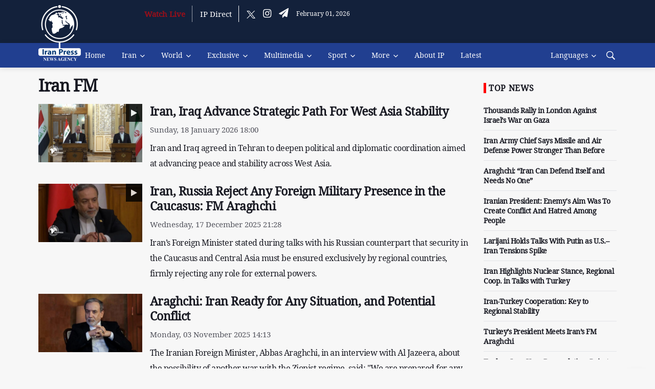

--- FILE ---
content_type: text/html; charset=utf-8
request_url: https://iranpress.com/tag/25951-iran-fm
body_size: 12812
content:


<!DOCTYPE html>

<html xmlns="http://www.w3.org/1999/xhtml">
<head><title>
	Iran FM
</title><meta charset="utf-8" />
    <!--[if IE]><meta http-equiv="X-UA-Compatible" content="IE=edge,chrome=1" /><![endif]-->
    <meta name="viewport" content="width=device-width,initial-scale=1,shrink-to-fit=no" /><meta name="ahrefs-site-verification" content="8d6f6d2ce3deb302d9389c969309abaa32a725f064d2e43941964fb192bfa41c" /><meta http-equiv="content-type" content="text/html;charset=utf-8" /><meta name="robots" content="index,follow" /><meta name="googlebot" content="archive" /><meta http-equiv="content-language" content="en" /><meta property="og:type" content="website" />
   

 

     <script src="https://iranpress.com//js/jquery.min.js" ></script>

    
           <!-- Favicons -->
    <link rel="shortcut icon" href="https://iranpress.com//img/favicon-iranpress.png" />
    <link rel="apple-touch-icon" href="https://iranpress.com//img/favicon-iranpress.png"/>
    <link rel="apple-touch-icon" sizes="72x72" href="https://iranpress.com//img/favicon-iranpress.png" />
    <link rel="apple-touch-icon" sizes="114x114" href="https://iranpress.com//img/favicon-iranpress.png" />

     <!-- Css -->
    <link rel="stylesheet" href='https://iranpress.com//css/bootstrap.min.css' />
    <link rel="stylesheet" href="https://iranpress.com//css/font-icons.css?v=9910123" />
    <link rel="stylesheet" href="https://iranpress.com//css/style.css?v=991016" />




 
    <link href='https://iranpress.com//css/fonts/font-awesome/css/font-awesome.css?v=9910123' rel="stylesheet" />
    <link href="https://iranpress.com//js/slick/slick-theme.css" rel="stylesheet" />
    <link href="https://iranpress.com//js/slick/slick.css" rel="stylesheet" />
    <link href="/css/custom.css?v=14010927" rel="stylesheet" />
    
        <link rel="canonical" href="https://iranpress.com/tag/25951-iran-fm" />

<meta name="description" content="Iran&#32;FM" /><meta name="keywords" content="Iran&#32;FM" /></head>
<body class="bg-light style-default style-rounded"  >


    <!-- Bg Overlay -->
    <div class="content-overlay"></div>

    <header class="sidenav" id="sidenav">

        <!-- close -->
        <div class="sidenav__close">
            <button class="sidenav__close-button" id="sidenav__close-button" aria-label="close sidenav">
                <i class="ui-close sidenav__close-icon"></i>
            </button>
        </div>
        <div  class="sidenavlogo"><img src="https://iranpress.com//img/watermark.png"></div>
        <!-- Nav -->
        <nav class="sidenav__menu-container">
            <ul class="sidenav__menu" role="menubar">
                 <li><a href='/' class='sidenav__menu-url'>Home</a></li><li>                      <a href='/iran' class='sidenav__menu-url'>Iran</a>                      <button class='sidenav__menu-toggle' aria-haspopup='true' aria-label='Open dropdown'><i class='ui-arrow-down'></i></button>                      <ul class='sidenav__menu-dropdown'><li><a href ='/iran-politics' class='sidenav__menu-url'>Politics</a></li><li><a href ='/iran-tourism' class='sidenav__menu-url'>Tourism</a></li><li><a href ='/sp--iran-economy' class='sidenav__menu-url'>Economy</a></li><li><a href ='/sp--iran-culture' class='sidenav__menu-url'>Culture</a></li><li><a href ='/sp--iran-defense' class='sidenav__menu-url'>Defense</a></li><li><a href ='/sp--iran-parliament' class='sidenav__menu-url'>Parliament</a></li><li><a href ='/iran-science' class='sidenav__menu-url'>Science</a></li><li><a href ='/iran-accidents' class='sidenav__menu-url'>Accidents</a></li><li><a href ='/category/312' class='sidenav__menu-url'>Health</a></li></ul></li><li>                      <a href='/world' class='sidenav__menu-url'>World</a>                      <button class='sidenav__menu-toggle' aria-haspopup='true' aria-label='Open dropdown'><i class='ui-arrow-down'></i></button>                      <ul class='sidenav__menu-dropdown'><li><a href ='/west-asia' class='sidenav__menu-url'>West Asia</a></li><li><a href ='/asia-pacific  ' class='sidenav__menu-url'>Asia Pacific</a></li><li><a href ='/europe' class='sidenav__menu-url'>Europe</a></li><li><a href ='/america' class='sidenav__menu-url'>America</a></li><li><a href ='/africa' class='sidenav__menu-url'>Africa</a></li><li><a href ='/organizations' class='sidenav__menu-url'>Organizations</a></li></ul></li><li>                      <a href='/exclusive' class='sidenav__menu-url'>Exclusive</a>                      <button class='sidenav__menu-toggle' aria-haspopup='true' aria-label='Open dropdown'><i class='ui-arrow-down'></i></button>                      <ul class='sidenav__menu-dropdown'><li><a href ='/interview' class='sidenav__menu-url'>Interview</a></li><li><a href ='/commentary' class='sidenav__menu-url'>Commentary</a></li><li><a href ='/report' class='sidenav__menu-url'>Report</a></li><li><a href ='/exclusive-news' class='sidenav__menu-url'>News</a></li></ul></li><li>                      <a href='/multimedia' class='sidenav__menu-url'>Multimedia</a>                      <button class='sidenav__menu-toggle' aria-haspopup='true' aria-label='Open dropdown'><i class='ui-arrow-down'></i></button>                      <ul class='sidenav__menu-dropdown'><li><a href ='/infographic' class='sidenav__menu-url'>Infographic</a></li><li><a href ='/photo' class='sidenav__menu-url'>Picture</a></li><li><a href ='/video' class='sidenav__menu-url'>Video</a></li><li><a href ='/podcast' class='sidenav__menu-url'>Podcast</a></li></ul></li><li>                      <a href='/sport' class='sidenav__menu-url'>Sport</a>                      <button class='sidenav__menu-toggle' aria-haspopup='true' aria-label='Open dropdown'><i class='ui-arrow-down'></i></button>                      <ul class='sidenav__menu-dropdown'><li><a href ='/iran-sport' class='sidenav__menu-url'>Iran Sports</a></li><li><a href ='/world-sport' class='sidenav__menu-url'>World Sports</a></li></ul></li> <li><a href='/live' class='sidenav__menu-url'>Watch Live</a></li> <li><a href='http://direct.iranpress.com/' class='sidenav__menu-url'>IP Direct</a></li> <li><a href='/about_us' class='sidenav__menu-url'>About IP</a></li> <li><a href='/allnews/1' class='sidenav__menu-url'>Latest</a></li><li>                      <a href='#' class='sidenav__menu-url'>More</a>                      <button class='sidenav__menu-toggle' aria-haspopup='true' aria-label='Open dropdown'><i class='ui-arrow-down'></i></button>                      <ul class='sidenav__menu-dropdown'><li><a href ='/category/249' class='sidenav__menu-url'>Health & Nutrition</a></li><li><a href ='/category/315' class='sidenav__menu-url'>Sci & Tech  </a></li></ul></li>

            </ul>
        </nav>

        <div class="socials sidenav__socials">
            <a class="social social-facebook" href="#" target="_blank" aria-label="facebook">
                <i class="ui-facebook"></i>
            </a>
            <a class="social social-twitter" href="#" target="_blank" aria-label="twitter">
                <i class="ui-twitter"></i>
            </a>

            <a class="social social-youtube" href="#" target="_blank" aria-label="youtube">
                <i class="ui-youtube"></i>
            </a>
            <a class="social social-instagram" href="#" target="_blank" aria-label="instagram">
                <i class="ui-instagram"></i>
            </a>
        </div>
    </header>
    <!-- end sidenav -->

    <main class="main oh" id="main">

        <!-- Top Bar -->
        <div class="top-bar d-none d-lg-block pb-24" style="padding-top: 10px; padding-bottom: 40px;">
            <div class="container">
                <div class="row">

                    <!-- Top menu -->
                    <div class="col-lg-1">
                        <a href="/" class="headerlogo">
                            <img src="https://iranpress.com//img/logo_default.png" /></a>
                   
                    </div>

                    <!-- Socials -->
                    <div class="col-lg-11">
                        <div class="row socials nav__socials socials--nobase socials--white justify-content-end">
                            <a href='/live' class='borderright redheaderlive blink_live' >Watch Live</a><a href='http://direct.iranpress.com' class='borderright ' target='_blank'>IP Direct</a><a class="social social-twitter" href="https://x.com/IranPress_eng" target="_blank" aria-label="twitter"><img src='/img/TwitterX.png' style='width:17px' /></a><a class="social social-instagram" href="https://www.instagram.com/iranpress_eng" target="_blank" aria-label="instagram"><i class="ui-instagram"></i></a><a class="social social-telegram" href="https://t.me/iranpress_com" target="_blank" aria-label="telegram"><i class="fa fa-send"></i></a>
          <span style='color:white;font-size:12px;'>February 01, 2026</span>
                        </div>
                   

                    </div>
                </div>

            </div>
        </div>
        <!-- end top bar -->

        <!-- Navigation -->
        <header class="nav">

            <div class="nav__holder nav--sticky">
                <div class="container relative">
                    <div class="flex-parent">

                        <!-- Side Menu Button -->
                        <button class="nav-icon-toggle d-lg-none d-xl-none d-md-none" id="nav-icon-toggle" aria-label="Open side menu">
                            <span class="nav-icon-toggle__box">
                                <span class="nav-icon-toggle__inner"></span>
                            </span>
                        </button>



                        <!-- Nav-wrap -->
                        <nav class="flex-child nav__wrap d-none d-lg-block">
                            <ul class="nav__menu headerdeskmenu">
                                <li class="Lidesklogo"><a href="/"><img src="https://iranpress.com//img/logo-mini.png" /></a></li>
                                <li  class=''><a href ='/'>Home</a></li><li class='nav__dropdown'>                                  <a href='/iran'>Iran</a>                                  <ul class='nav__dropdown-menu'><li class=''><a href ='/iran-politics'>Politics</a></li><li class=''><a href ='/iran-tourism'>Tourism</a></li><li class=''><a href ='/sp--iran-economy'>Economy</a></li><li class=''><a href ='/sp--iran-culture'>Culture</a></li><li class=''><a href ='/sp--iran-defense'>Defense</a></li><li class=''><a href ='/sp--iran-parliament'>Parliament</a></li><li class=''><a href ='/iran-science'>Science</a></li><li class=''><a href ='/category/312'>Health</a></li><li class=''><a href ='/iran-accidents'>Accidents</a></li></ul></li><li class='nav__dropdown'>                                  <a href='/world'>World</a>                                  <ul class='nav__dropdown-menu'><li class=''><a href ='/west-asia'>West Asia</a></li><li class=''><a href ='/asia-pacific  '>Asia Pacific</a></li><li class=''><a href ='/europe'>Europe</a></li><li class=''><a href ='/america'>America</a></li><li class=''><a href ='/africa'>Africa</a></li><li class=''><a href ='/organizations'>Organizations</a></li></ul></li><li class='nav__dropdown'>                                  <a href='/exclusive'>Exclusive</a>                                  <ul class='nav__dropdown-menu'><li class=''><a href ='/interview'>Interview</a></li><li class=''><a href ='/commentary'>Commentary</a></li><li class=''><a href ='/report'>Report</a></li><li class=''><a href ='/exclusive-news'>News</a></li></ul></li><li class='nav__dropdown'>                                  <a href='/multimedia'>Multimedia</a>                                  <ul class='nav__dropdown-menu'><li class=''><a href ='/infographic'>Infographic</a></li><li class=''><a href ='/photo'>Picture</a></li><li class=''><a href ='/video'>Video</a></li><li class=''><a href ='/podcast'>Podcast</a></li></ul></li><li class='nav__dropdown'>                                  <a href='/sport'>Sport</a>                                  <ul class='nav__dropdown-menu'><li class=''><a href ='/iran-sport'>Iran Sports</a></li><li class=''><a href ='/world-sport'>World Sports</a></li></ul></li><li class='nav__dropdown'>                                  <a href='#'>More</a>                                  <ul class='nav__dropdown-menu'><li class=''><a href ='/category/249'>Health & Nutrition</a></li><li class=''><a href ='/category/315'>Sci & Tech  </a></li></ul></li><li  class=''><a href ='/about_us'>About IP</a></li><li  class=''><a href ='/allnews/1'>Latest</a></li>


                            </ul>
                            <!-- end menu -->
                        </nav>
                        <!-- end nav-wrap -->

                        <!-- Nav Right -->
                        <div class="nav__right">
                            
                            <div class="logominimobile d-lg-none d-xl-none"><a href="/"><img src="https://iranpress.com//img/watermark.png" /></a>
                                
                            </div>
                            <span class='d-lg-none d-xl-none' style='color:white;font-size:10px;margin-top:28px'>February 01, 2026</span>
                            <!-- Search -->
                             <nav class="d-none d-lg-block d-xl-block" >
<ul class="nav__menu ">
 
 <li class='nav__dropdown'>
<a href='/'>Languages</a>
<ul class='nav__dropdown-menu'>
    <li class=''><a href="https://iranpress.com/">English</a></li>
    <li class=''><a href="https://arabic.iranpress.com">العربية</a></li>
    <li class=''><a href="https://farsi.iranpress.com/">فارسی</a></li>
   <li class=''><a href="https://french.iranpress.com/">Français</a></li>
</ul>

 </li> 
 
</ul>

</nav>

         <a class="mobilelangbtn" data-toggle="collapse" data-target="#Languages">Languages</a>
          
                            <div class="nav__right-item nav__search">
                                           



                                <a href="#" class="nav__search-trigger" id="nav__search-trigger">
                                    <i class="ui-search nav__search-trigger-icon"></i>
                                </a>
                                <div class="nav__search-box" id="nav__search-box">
                                    <form class="nav__search-form">
                                        <input type="text" placeholder="Search an article" class="nav__search-input " id="searchword" />
                                        <button type="submit" class="search-button btn btn-lg btn-color btn-button">
                                            <i class="ui-search nav__search-icon"></i>
                                        </button>
                                    </form>
                                </div>
                       
                            </div>

                        </div>
                        <!-- end nav right -->
             
                    </div>
                    <!-- end flex-parent -->
                     
                 
                </div>
                <!-- end container -->
                                   <div id="Languages" class="collapse hide">
<ul >
    <li class=''>
        <a href="https://iranpress.com/">English</a></li>
    <li class=''><a href="https://arabic.iranpress.com">العربية</a></li>
    <li class=''><a href="https://farsi.iranpress.com/">فارسی</a></li>
       <li class=''><a href="https://french.iranpress.com/">Français</a></li>
 
</ul>
  </div>
            </div>
                 
        </header>
        <!-- end navigation -->
                 


        <form name="form1" method="post" action="./25951-iran-fm" id="form1">
<div>
<input type="hidden" name="__VIEWSTATE" id="__VIEWSTATE" value="NGXA+8SswQc8V+yz7BXwo+BggQx8tEVgHvfaSPHF+6eReMh6ZeGcKBD1j2suYPSv84iPUwBTsF9QCnILgWLbGN/uKfYGnVLuvq1pEO6949M3qfC/DkkLINHgTm2+VeTFQwqouFw/OXA5ytSb4/SqS5WP+j+osuqYS7NzhemNeiUWMGh/t/YSSCEh2CuXsCZO7z4CYAK1RPR6eelxfEENhKPg+aLtteIZQaXdJ1dAOHwGJsaEdHbYcY2I9+3L2VI71SKYJwRLMzEwR+GdO+6y3aHP7CgcFxHSIEIEYX0ZyHiiHgcS+O2TbI6VtRxbJfvZqlwk1UjDTrFRk8qnLOLTf+uBlbJ3p4/A91EvYj5Wbjl6VZkXn1V5egGV1o+URfXrrHE8cZpo9kLH6WxJDSFr5b6AeeYqhOPWma4yNS8A/jBlsj/KQvFL/P5NS58wxoEQA71kXV0ccpg6Gnwj0YDITxB9Yj6RgqaT5GUwMIflwrzIY0vlBS9bJr/YvBEVCnA3KmIHs5Iv327UKFfMR6QpgfFKO1UzvKerFsEJdXqFRK2Lp9FeVN+Gw3rEPodSi3y+yIzUXWXQE6RdGN1jIqtDi5L85LGxiHuAIzwna5j0OSGVJLYLhCbCy5OPjDfqzzeyOEmn/Vak/pP7k5GqvIBAtOxtY0DpbhymXDRKMpWp/JkTWi5VejaFES9COGlyifKW5OeOgFhSqY/TDMZJlw2/epajUe2QpLeIAA9SF4wKfByplImADzAWhmazofJO9fMcDcpFHU75E2vLLGiY+YS6w3HJvPQXAn1D+t8cEB1/5Zb6VYOMQw2V4yYU27iFOMNBdVxup6g5Lv5GL2S7fkbP3d41NIckw3PADjXWfQZzffAWO+zhipvQbgdIlz4DWfVXfu39vQHwFoh7ZbZFQGzbvCg3XBPLdOwACowUMvb4lEurHpTg7gwwVHG1rapoc0ErJpHRfylACRjUp7nUAcLsFZJ5OJXbkYFayL/jqN1pV1w1/z5h7SLKMyBBHREbZ0FZH3AE84CCKaU5GHkXomO9D4cNSeL1eKH7cHMWfT+MT4HZLJNOsVuGUjcVIC2ptrI9BrIyoxduMpTzhtkn6Gp/UXXygvhWGg24GE13NjCQYPDkBzyBFTEOJIpevhxLY40NbYUjtvYZ82W0WiXZpMKuUP7zxkkGpYDT2+V3pOaxgvN05kjbBUkVY5UxSVQg+ci7UEyBPmVGjGPC7Go9NW94yc5Ti1TJJM83dYInAY7bx0B6tsLhPK4fp7WV4pNljNKm/k4+XQ8FNljmNPkqXja1a4T7WJCMXXtFQMacqYnHtgjF9wqFPpMVEYrPzq1a5WbYYJfZaxsWooksa3WJPb70JrvTvFrLMm2h//1yT3v9fJYqalOP8QJ8O+SaZNT8Nf4Lk0eGpH+I/9IG0BV/rsFo0I+ec3USWUHVGW1K5fHoeMhPU5cUCczKj4tipvm1EQCxh7u0TqNsZwWWNAALkmvKGougrrJnUPDMkGeUpdvGyjoq+v15SxPf5MafOvqw86XKfWV1V9g50gJW4gB+TwWMgs+XHq5xc+TfWu+nmOjoPeCKIKHv6HzIblKougna5l7zGl3RNXmtYUUUeUXu5hMd/3PjUPgxApkiM8ETlJaoizHVzLcmknOEhublUqNyKlUqLl/Z4UCvWUiJTZ1eWqdZEKuiV2lDaegUMCAoflp1v61nuT7myAogienA/ufHHFkxr56omcQVuQZO1wYgjyXLcpLvbo/47WgxKBOwENQQZpjHdJvyYyCU9DhZW2ej2Y7gqwhpkXFiDxEKpygz1zIXeQ==" />
</div>

<div>

	<input type="hidden" name="__VIEWSTATEGENERATOR" id="__VIEWSTATEGENERATOR" value="7B49D7EB" />
	<input type="hidden" name="__VIEWSTATEENCRYPTED" id="__VIEWSTATEENCRYPTED" value="" />
</div>
            <div>
                
    
    
    
    <div class="home-entire-content ">
        <div class="container">
            <div class="row">
                <div class="col-lg-9 col-md-9 col-sm-12 col-xs-12">

                    <h1 class="country-main-title">
                        <span>
                          
                            Iran FM
                        </span>
                    </h1>
                  
                    <div class="row">

                        <div class="col-lg-12 col-md-12 col-sm-12 col-xs-12">
                            
                                    
                                    <div class="row listitems">
                                        <div class="col-lg-3 col-md-3 col-sm-12 col-xs-12 itemslist">
                                            <a href="https://iranpress.com/content/314749/iran-iraq-advance-strategic-path-for-west-asia-stability">
                                                <img src="https://cdn1.iranpress.com//uploads/image/2/scale840x473/2026/01/18/639043527227239262.jpg" alt='Iranpress: Iran, Iraq Advance Strategic Path For West Asia Stability'  class='img-fullwidth' data-icon='video'  data-iconposition='leftbottom' ><i class='fa fa-play faplay'></i>
                                            </a>
                                        </div>
                                        <div class="col-lg-9 col-md-9 col-sm-12 col-xs-12   ">
                                            <h3>
                                                <a href="https://iranpress.com/content/314749/iran-iraq-advance-strategic-path-for-west-asia-stability" class="category-title">
                                                    Iran, Iraq Advance Strategic Path For West Asia Stability
                                                </a>
                                            </h3>

                                            <span class="red-timer">
                                                Sunday, 18 January 2026  18:00</span>


                                            <h6 class="newslead">
                                                <a href="https://iranpress.com/content/314749/iran-iraq-advance-strategic-path-for-west-asia-stability" class="category-title">
                                                    Iran and Iraq agreed in Tehran to deepen political and diplomatic coordination aimed at advancing peace and stability across West Asia.


                                                </a>
                                            </h6>

                                        </div>
                                    </div>

                                
                                
                                    <div class="row listitems">
                                        <div class="col-lg-3 col-md-3 col-sm-12 col-xs-12 itemslist">
                                            <a href="https://iranpress.com/content/314057/iran-russia-reject-any-foreign-military-presence-the-caucasus-araghchi">
                                                <img src="https://cdn1.iranpress.com//uploads/image/2/scale840x473/2025/12/17/639015973047595859.jpg" alt='Iranpress: Iran, Russia Reject Any Foreign Military Presence in the Caucasus: FM Araghchi '  class='img-fullwidth' data-icon='video'  data-iconposition='leftbottom' ><i class='fa fa-play faplay'></i>
                                            </a>
                                        </div>
                                        <div class="col-lg-9 col-md-9 col-sm-12 col-xs-12   ">
                                            <h3>
                                                <a href="https://iranpress.com/content/314057/iran-russia-reject-any-foreign-military-presence-the-caucasus-araghchi" class="category-title">
                                                    Iran, Russia Reject Any Foreign Military Presence in the Caucasus: FM Araghchi 
                                                </a>
                                            </h3>

                                            <span class="red-timer">
                                                Wednesday, 17 December 2025  21:28</span>


                                            <h6 class="newslead">
                                                <a href="https://iranpress.com/content/314057/iran-russia-reject-any-foreign-military-presence-the-caucasus-araghchi" class="category-title">
                                                    Iran’s Foreign Minister stated during talks with his Russian counterpart that security in the Caucasus and Central Asia must be ensured exclusively by regional countries, firmly rejecting any role for external powers.

                                                </a>
                                            </h6>

                                        </div>
                                    </div>

                                
                                
                                    <div class="row listitems">
                                        <div class="col-lg-3 col-md-3 col-sm-12 col-xs-12 itemslist">
                                            <a href="https://iranpress.com/content/312290/araghchi-iran-ready-for-any-situation-and-potential-conflict">
                                                <img src="https://cdn1.iranpress.com//uploads/image/2/scale840x473/2025/11/03/638977716995835181.jpg" alt='Iranpress: Araghchi: Iran Ready for Any Situation, and Potential Conflict'  class='img-fullwidth'  >
                                            </a>
                                        </div>
                                        <div class="col-lg-9 col-md-9 col-sm-12 col-xs-12   ">
                                            <h3>
                                                <a href="https://iranpress.com/content/312290/araghchi-iran-ready-for-any-situation-and-potential-conflict" class="category-title">
                                                    Araghchi: Iran Ready for Any Situation, and Potential Conflict
                                                </a>
                                            </h3>

                                            <span class="red-timer">
                                                Monday, 03 November 2025  14:13</span>


                                            <h6 class="newslead">
                                                <a href="https://iranpress.com/content/312290/araghchi-iran-ready-for-any-situation-and-potential-conflict" class="category-title">
                                                    The Iranian Foreign Minister, Abbas Araghchi, in an interview with Al Jazeera, about the possibility of another war with the Zionist regime, said: "We are prepared for any situation. The possibility of war from a belligerent regime that has initiated multiple wars in our region, the most recent being the attack on Qatar, is expected, and no one can deny this."

                                                </a>
                                            </h6>

                                        </div>
                                    </div>

                                
                                
                                    <div class="row listitems">
                                        <div class="col-lg-3 col-md-3 col-sm-12 col-xs-12 itemslist">
                                            <a href="https://iranpress.com/content/310424/iran-oman-foreign-ministers-meet-new-york">
                                                <img src="https://cdn1.iranpress.com//uploads/image/2/scale840x473/2025/09/23/638942024373649665.jpg" alt='Iranpress: Iran, Oman Foreign Ministers Meet in New York'  class='img-fullwidth' data-icon='video'  data-iconposition='leftbottom' ><i class='fa fa-play faplay'></i>
                                            </a>
                                        </div>
                                        <div class="col-lg-9 col-md-9 col-sm-12 col-xs-12   ">
                                            <h3>
                                                <a href="https://iranpress.com/content/310424/iran-oman-foreign-ministers-meet-new-york" class="category-title">
                                                    Iran, Oman Foreign Ministers Meet in New York
                                                </a>
                                            </h3>

                                            <span class="red-timer">
                                                Tuesday, 23 September 2025  05:35</span>


                                            <h6 class="newslead">
                                                <a href="https://iranpress.com/content/310424/iran-oman-foreign-ministers-meet-new-york" class="category-title">
                                                    Iranian Foreign Minister Abbas Araghchi met Omani counterpart Badr bin Hamad al-Busaidi in New York on Monday on the sidelines of the UN General Assembly.
                                                </a>
                                            </h6>

                                        </div>
                                    </div>

                                
                                
                                    <div class="row listitems">
                                        <div class="col-lg-3 col-md-3 col-sm-12 col-xs-12 itemslist">
                                            <a href="https://iranpress.com/content/308578/podcast-iran-sets-clear-red-line-talks-without-us-compensation-for-aggression">
                                                <img src="https://cdn1.iranpress.com//uploads/image/2/scale840x473/2025/07/31/638895896650817101.jpg" alt='Iranpress: Podcast: Iran Sets Clear Red Line: No Talks Without U.S. Compensation for Aggression'  class='img-fullwidth'  >
                                            </a>
                                        </div>
                                        <div class="col-lg-9 col-md-9 col-sm-12 col-xs-12   ">
                                            <h3>
                                                <a href="https://iranpress.com/content/308578/podcast-iran-sets-clear-red-line-talks-without-us-compensation-for-aggression" class="category-title">
                                                    Podcast: Iran Sets Clear Red Line: No Talks Without U.S. Compensation for Aggression
                                                </a>
                                            </h3>

                                            <span class="red-timer">
                                                Thursday, 31 July 2025  20:16</span>


                                            <h6 class="newslead">
                                                <a href="https://iranpress.com/content/308578/podcast-iran-sets-clear-red-line-talks-without-us-compensation-for-aggression" class="category-title">
                                                    Iranian FM Abbas Araghchi says nuclear negotiations are off the table unless Washington pays for the damage caused by the recent 12-day joint U.S.-Israeli military assault — warning that any attempt to trigger the snapback mechanism would permanently end diplomacy.


                                                </a>
                                            </h6>

                                        </div>
                                    </div>

                                
                                
                                    <div class="row listitems">
                                        <div class="col-lg-3 col-md-3 col-sm-12 col-xs-12 itemslist">
                                            <a href="https://iranpress.com/content/308249/iran-deems-efforts-revive-scrapped-resolutions-legally-void">
                                                <img src="https://cdn1.iranpress.com//uploads/image/2/scale840x473/2025/07/21/638886818111677503.jpg" alt='Iranpress: Iran Deems E3 Efforts to Revive Scrapped UN Resolutions as Legally Void'  class='img-fullwidth'  >
                                            </a>
                                        </div>
                                        <div class="col-lg-9 col-md-9 col-sm-12 col-xs-12   ">
                                            <h3>
                                                <a href="https://iranpress.com/content/308249/iran-deems-efforts-revive-scrapped-resolutions-legally-void" class="category-title">
                                                    Iran Deems E3 Efforts to Revive Scrapped UN Resolutions as Legally Void
                                                </a>
                                            </h3>

                                            <span class="red-timer">
                                                Monday, 21 July 2025  08:28</span>


                                            <h6 class="newslead">
                                                <a href="https://iranpress.com/content/308249/iran-deems-efforts-revive-scrapped-resolutions-legally-void" class="category-title">
                                                    In a formal letter to top international bodies, Iran’s Foreign Minister Abbas Araghchi condemned recent moves by France, Germany, and the UK to reimpose defunct UN Security Council resolutions, declaring them null and unlawful.


                                                </a>
                                            </h6>

                                        </div>
                                    </div>

                                
                                
                                    <div class="row listitems">
                                        <div class="col-lg-3 col-md-3 col-sm-12 col-xs-12 itemslist">
                                            <a href="https://iranpress.com/content/307895/iran-fm-triggering-snapback-mechanism-would-equal-military-aggression">
                                                <img src="https://cdn1.iranpress.com//uploads/image/2/scale840x473/2025/07/11/638878203104472111.jpg" alt='Iranpress: Iran FM: Triggering Snapback Mechanism Would Equal Military Aggression'  class='img-fullwidth'  >
                                            </a>
                                        </div>
                                        <div class="col-lg-9 col-md-9 col-sm-12 col-xs-12   ">
                                            <h3>
                                                <a href="https://iranpress.com/content/307895/iran-fm-triggering-snapback-mechanism-would-equal-military-aggression" class="category-title">
                                                    Iran FM: Triggering Snapback Mechanism Would Equal Military Aggression
                                                </a>
                                            </h3>

                                            <span class="red-timer">
                                                Friday, 11 July 2025  09:09</span>


                                            <h6 class="newslead">
                                                <a href="https://iranpress.com/content/307895/iran-fm-triggering-snapback-mechanism-would-equal-military-aggression" class="category-title">
                                                    Iran's Foreign Minister says triggering the JCPOA's snapback sanctions mechanism would be equivalent to a military attack, in a wide-ranging interview with France's Le Monde.


                                                </a>
                                            </h6>

                                        </div>
                                    </div>

                                
                                
                                    <div class="row listitems">
                                        <div class="col-lg-3 col-md-3 col-sm-12 col-xs-12 itemslist">
                                            <a href="https://iranpress.com/content/307736/iran-hails-brics-support-against-israeli-us-attacks">
                                                <img src="https://cdn1.iranpress.com//uploads/image/2/scale840x473/2025/07/07/638874984204619475.jpg" alt='Iranpress: Iran Hails BRICS Support Against Israeli-U.S. Attacks'  class='img-fullwidth'  >
                                            </a>
                                        </div>
                                        <div class="col-lg-9 col-md-9 col-sm-12 col-xs-12   ">
                                            <h3>
                                                <a href="https://iranpress.com/content/307736/iran-hails-brics-support-against-israeli-us-attacks" class="category-title">
                                                    Iran Hails BRICS Support Against Israeli-U.S. Attacks
                                                </a>
                                            </h3>

                                            <span class="red-timer">
                                                Monday, 07 July 2025  16:13</span>


                                            <h6 class="newslead">
                                                <a href="https://iranpress.com/content/307736/iran-hails-brics-support-against-israeli-us-attacks" class="category-title">
                                                    Iran has welcomed BRICS leaders' firm condemnation of recent Israeli and U.S. military attacks targeting Iranian territory, civilians, and infrastructure.


                                                </a>
                                            </h6>

                                        </div>
                                    </div>

                                
                                
                                    <div class="row listitems">
                                        <div class="col-lg-3 col-md-3 col-sm-12 col-xs-12 itemslist">
                                            <a href="https://iranpress.com/content/307702/iran-calls-brics-stand-against-israeli-growing-impunity">
                                                <img src="https://cdn1.iranpress.com//uploads/image/2/scale840x473/2025/07/06/crop638874304387055356.jpg" alt='Iranpress: Iran Calls BRICS to Stand Against Israeli Growing Impunity'  class='img-fullwidth'  >
                                            </a>
                                        </div>
                                        <div class="col-lg-9 col-md-9 col-sm-12 col-xs-12   ">
                                            <h3>
                                                <a href="https://iranpress.com/content/307702/iran-calls-brics-stand-against-israeli-growing-impunity" class="category-title">
                                                    Iran Calls BRICS to Stand Against Israeli Growing Impunity
                                                </a>
                                            </h3>

                                            <span class="red-timer">
                                                Sunday, 06 July 2025  20:27</span>


                                            <h6 class="newslead">
                                                <a href="https://iranpress.com/content/307702/iran-calls-brics-stand-against-israeli-growing-impunity" class="category-title">
                                                    Iranian Foreign Minister Abbas Araghchi, speaking on behalf of President Masoud Pezeshkian at the 17th BRICS Summit in Rio de Janeiro, strongly condemned the recent Israeli and U.S. attacks on Iran and urged BRICS nations to uphold international law and resist growing impunity for the Zionist Regime.


                                                </a>
                                            </h6>

                                        </div>
                                    </div>

                                
                                
                                    <div class="row listitems">
                                        <div class="col-lg-3 col-md-3 col-sm-12 col-xs-12 itemslist">
                                            <a href="https://iranpress.com/content/306327/iran-egypt-oman-fms-hold-talks-oslo">
                                                <img src="https://cdn1.iranpress.com//uploads/image/2/scale840x473/2025/06/11/638852598973271210.jpg" alt='Iranpress: Iran, Egypt, Oman FMs hold talks in Oslo'  class='img-fullwidth'  >
                                            </a>
                                        </div>
                                        <div class="col-lg-9 col-md-9 col-sm-12 col-xs-12   ">
                                            <h3>
                                                <a href="https://iranpress.com/content/306327/iran-egypt-oman-fms-hold-talks-oslo" class="category-title">
                                                    Iran, Egypt, Oman FMs hold talks in Oslo
                                                </a>
                                            </h3>

                                            <span class="red-timer">
                                                Wednesday, 11 June 2025  18:34</span>


                                            <h6 class="newslead">
                                                <a href="https://iranpress.com/content/306327/iran-egypt-oman-fms-hold-talks-oslo" class="category-title">
                                                    Iran’s Foreign Minister, Abbas Araghchi, the Minister of Foreign Affairs of Oman, Badr bin Hamad al-Busaidi, and the Foreign Minister of Egypt, Badr Abdelatty, held a trilateral meeting on the sidelines of the 22nd Oslo Forum in the Norwegian capital.
                                                </a>
                                            </h6>

                                        </div>
                                    </div>

                                
                                

                        </div>
                    </div>

                    <div class="row">

                        <div class="pagination">
                             <span id="PagerBottom"><a disabled="disabled" class="paging-other"><<</a>&nbsp;<a disabled="disabled" class="paging-other"><</a>&nbsp;<span class="pagerButtonCurrentPage">1</span>&nbsp;<a class="pagerButton" href="/tag/25951-iran-fm/2">2</a>&nbsp;<a class="pagerButton" href="/tag/25951-iran-fm/3">3</a>&nbsp;<a class="pagerButton" href="/tag/25951-iran-fm/4">4</a>&nbsp;<a class="pagerButton" href="/tag/25951-iran-fm/5">5</a>&nbsp;&nbsp;<a class="pagerButton" href="/tag/25951-iran-fm/6">...</a>&nbsp;<a class="paging-other" href="/tag/25951-iran-fm/2">></a>&nbsp;<a class="paging-other" href="/tag/25951-iran-fm/20">>></a>&nbsp;</span>
                        </div>

                    </div>
                </div>

                 <div class="col-lg-3 col-md-3   col-sm-12 col-xs-12 ">
                       <div class="widget widget-headlines">


                  
                        <h4 class="widget-title">Top News</h4>
                   

                    <ul class="post-list-small post-list-small--1 latestnewssidebar">


                           <li class='post-list-small__item'>
                                <article class='post-list-small__entry clearfix'>
                                    <div class='post-list-small__body'>
                                        <h3 class='post-list-small__entry-title'>
                                            <a href='https://iranpress.com/content/315027/thousands-rally-london-against-israel-war-gaza'>Thousands Rally in London Against Israel’s War on Gaza</a>
                                        </h3>
                                    </div>
                                </article>
                            </li>   <li class='post-list-small__item'>
                                <article class='post-list-small__entry clearfix'>
                                    <div class='post-list-small__body'>
                                        <h3 class='post-list-small__entry-title'>
                                            <a href='https://iranpress.com/content/315022/iran-army-chief-says-missile-and-air-defense-power-stronger-than-before'>Iran Army Chief Says Missile and Air Defense Power Stronger Than Before</a>
                                        </h3>
                                    </div>
                                </article>
                            </li>   <li class='post-list-small__item'>
                                <article class='post-list-small__entry clearfix'>
                                    <div class='post-list-small__body'>
                                        <h3 class='post-list-small__entry-title'>
                                            <a href='https://iranpress.com/content/315017/araghchi-“iran-can-defend-itself-and-needs-one”'>Araghchi: “Iran Can Defend Itself and Needs No One”</a>
                                        </h3>
                                    </div>
                                </article>
                            </li>   <li class='post-list-small__item'>
                                <article class='post-list-small__entry clearfix'>
                                    <div class='post-list-small__body'>
                                        <h3 class='post-list-small__entry-title'>
                                            <a href='https://iranpress.com/content/315016/iranian-president-enemy-aim-was-create-conflict-and-hatred-among-people'>Iranian President: Enemy's Aim Was To Create Conflict And Hatred Among People</a>
                                        </h3>
                                    </div>
                                </article>
                            </li>   <li class='post-list-small__item'>
                                <article class='post-list-small__entry clearfix'>
                                    <div class='post-list-small__body'>
                                        <h3 class='post-list-small__entry-title'>
                                            <a href='https://iranpress.com/content/315010/larijani-holds-talks-with-putin-us–iran-tensions-spike'>Larijani Holds Talks With Putin as U.S.–Iran Tensions Spike</a>
                                        </h3>
                                    </div>
                                </article>
                            </li>   <li class='post-list-small__item'>
                                <article class='post-list-small__entry clearfix'>
                                    <div class='post-list-small__body'>
                                        <h3 class='post-list-small__entry-title'>
                                            <a href='https://iranpress.com/content/315007/iran-highlights-nuclear-stance-regional-coop-talks-with-turkey'>Iran Highlights Nuclear Stance, Regional Coop. in Talks with Turkey</a>
                                        </h3>
                                    </div>
                                </article>
                            </li>   <li class='post-list-small__item'>
                                <article class='post-list-small__entry clearfix'>
                                    <div class='post-list-small__body'>
                                        <h3 class='post-list-small__entry-title'>
                                            <a href='https://iranpress.com/content/315006/iran-turkey-cooperation-key-regional-stability'>Iran-Turkey Cooperation: Key to Regional Stability</a>
                                        </h3>
                                    </div>
                                </article>
                            </li>   <li class='post-list-small__item'>
                                <article class='post-list-small__entry clearfix'>
                                    <div class='post-list-small__body'>
                                        <h3 class='post-list-small__entry-title'>
                                            <a href='https://iranpress.com/content/314999/turkey-president-meets-iran-araghchi'>Turkey’s President Meets Iran’s FM Araghchi</a>
                                        </h3>
                                    </div>
                                </article>
                            </li>   <li class='post-list-small__item'>
                                <article class='post-list-small__entry clearfix'>
                                    <div class='post-list-small__body'>
                                        <h3 class='post-list-small__entry-title'>
                                            <a href='https://iranpress.com/content/314994/turkey-iran-urge-de‑escalation-reject-foreign-intervention'>Turkey, Iran Urge De‑escalation, Reject Foreign Intervention</a>
                                        </h3>
                                    </div>
                                </article>
                            </li>   <li class='post-list-small__item'>
                                <article class='post-list-small__entry clearfix'>
                                    <div class='post-list-small__body'>
                                        <h3 class='post-list-small__entry-title'>
                                            <a href='https://iranpress.com/content/314991/shifting-power-dynamics-signal-shift-away-from-western-dominance-expert'>Shifting Power Dynamics Signal Shift Away from Western Dominance: Expert</a>
                                        </h3>
                                    </div>
                                </article>
                            </li>


                    </ul>


                </div>
                    <div class="widget widget-headlines">


                    <a href="/allnews/1">
                        <h4 class="widget-title">Latest News</h4>
                    </a>

                    <ul class="post-list-small post-list-small--1 latestnewssidebar">


                           <li class='post-list-small__item'>
                                <article class='post-list-small__entry clearfix'>
                                    <div class='post-list-small__body'>
                                        <h3 class='post-list-small__entry-title'>
                                            <a href='https://iranpress.com/content/315030/german-defense-minister-casts-doubt-russia-intentions-war-grinds'>German Defense Minister Casts Doubt on Russia’s Intentions as War Grinds On</a>
                                        </h3>
                                    </div>
                                </article>
                            </li>   <li class='post-list-small__item'>
                                <article class='post-list-small__entry clearfix'>
                                    <div class='post-list-small__body'>
                                        <h3 class='post-list-small__entry-title'>
                                            <a href='https://iranpress.com/content/315027/thousands-rally-london-against-israel-war-gaza'>Thousands Rally in London Against Israel’s War on Gaza</a>
                                        </h3>
                                    </div>
                                </article>
                            </li>   <li class='post-list-small__item'>
                                <article class='post-list-small__entry clearfix'>
                                    <div class='post-list-small__body'>
                                        <h3 class='post-list-small__entry-title'>
                                            <a href='https://iranpress.com/content/315026/lebanese-civilian-martyred-israeli-drone-strike-south-lebanon'>Lebanese Civilian Martyred in Israeli Drone Strike in South Lebanon</a>
                                        </h3>
                                    </div>
                                </article>
                            </li>   <li class='post-list-small__item'>
                                <article class='post-list-small__entry clearfix'>
                                    <div class='post-list-small__body'>
                                        <h3 class='post-list-small__entry-title'>
                                            <a href='https://iranpress.com/content/315022/iran-army-chief-says-missile-and-air-defense-power-stronger-than-before'>Iran Army Chief Says Missile and Air Defense Power Stronger Than Before</a>
                                        </h3>
                                    </div>
                                </article>
                            </li>   <li class='post-list-small__item'>
                                <article class='post-list-small__entry clearfix'>
                                    <div class='post-list-small__body'>
                                        <h3 class='post-list-small__entry-title'>
                                            <a href='https://iranpress.com/content/315017/araghchi-“iran-can-defend-itself-and-needs-one”'>Araghchi: “Iran Can Defend Itself and Needs No One”</a>
                                        </h3>
                                    </div>
                                </article>
                            </li>   <li class='post-list-small__item'>
                                <article class='post-list-small__entry clearfix'>
                                    <div class='post-list-small__body'>
                                        <h3 class='post-list-small__entry-title'>
                                            <a href='https://iranpress.com/content/315016/iranian-president-enemy-aim-was-create-conflict-and-hatred-among-people'>Iranian President: Enemy's Aim Was To Create Conflict And Hatred Among People</a>
                                        </h3>
                                    </div>
                                </article>
                            </li>   <li class='post-list-small__item'>
                                <article class='post-list-small__entry clearfix'>
                                    <div class='post-list-small__body'>
                                        <h3 class='post-list-small__entry-title'>
                                            <a href='https://iranpress.com/content/315010/larijani-holds-talks-with-putin-us–iran-tensions-spike'>Larijani Holds Talks With Putin as U.S.–Iran Tensions Spike</a>
                                        </h3>
                                    </div>
                                </article>
                            </li>   <li class='post-list-small__item'>
                                <article class='post-list-small__entry clearfix'>
                                    <div class='post-list-small__body'>
                                        <h3 class='post-list-small__entry-title'>
                                            <a href='https://iranpress.com/content/315007/iran-highlights-nuclear-stance-regional-coop-talks-with-turkey'>Iran Highlights Nuclear Stance, Regional Coop. in Talks with Turkey</a>
                                        </h3>
                                    </div>
                                </article>
                            </li>   <li class='post-list-small__item'>
                                <article class='post-list-small__entry clearfix'>
                                    <div class='post-list-small__body'>
                                        <h3 class='post-list-small__entry-title'>
                                            <a href='https://iranpress.com/content/315006/iran-turkey-cooperation-key-regional-stability'>Iran-Turkey Cooperation: Key to Regional Stability</a>
                                        </h3>
                                    </div>
                                </article>
                            </li>   <li class='post-list-small__item'>
                                <article class='post-list-small__entry clearfix'>
                                    <div class='post-list-small__body'>
                                        <h3 class='post-list-small__entry-title'>
                                            <a href='https://iranpress.com/content/314999/turkey-president-meets-iran-araghchi'>Turkey’s President Meets Iran’s FM Araghchi</a>
                                        </h3>
                                    </div>
                                </article>
                            </li>   <li class='post-list-small__item'>
                                <article class='post-list-small__entry clearfix'>
                                    <div class='post-list-small__body'>
                                        <h3 class='post-list-small__entry-title'>
                                            <a href='https://iranpress.com/content/314995/iran-envoy-islamabad-“we-dont-want-war-but-ready-defend”'>Iran Envoy in Islamabad: “We Don’t Want War-But ready to defend”</a>
                                        </h3>
                                    </div>
                                </article>
                            </li>   <li class='post-list-small__item'>
                                <article class='post-list-small__entry clearfix'>
                                    <div class='post-list-small__body'>
                                        <h3 class='post-list-small__entry-title'>
                                            <a href='https://iranpress.com/content/314994/turkey-iran-urge-de‑escalation-reject-foreign-intervention'>Turkey, Iran Urge De‑escalation, Reject Foreign Intervention</a>
                                        </h3>
                                    </div>
                                </article>
                            </li>   <li class='post-list-small__item'>
                                <article class='post-list-small__entry clearfix'>
                                    <div class='post-list-small__body'>
                                        <h3 class='post-list-small__entry-title'>
                                            <a href='https://iranpress.com/content/314991/shifting-power-dynamics-signal-shift-away-from-western-dominance-expert'>Shifting Power Dynamics Signal Shift Away from Western Dominance: Expert</a>
                                        </h3>
                                    </div>
                                </article>
                            </li>   <li class='post-list-small__item'>
                                <article class='post-list-small__entry clearfix'>
                                    <div class='post-list-small__body'>
                                        <h3 class='post-list-small__entry-title'>
                                            <a href='https://iranpress.com/content/314985/azerbaijan-asserts-use-our-territory-for-attacks-iran'>Azerbaijan Asserts: No Use of Our Territory for Attacks on Iran</a>
                                        </h3>
                                    </div>
                                </article>
                            </li>   <li class='post-list-small__item'>
                                <article class='post-list-small__entry clearfix'>
                                    <div class='post-list-small__body'>
                                        <h3 class='post-list-small__entry-title'>
                                            <a href='https://iranpress.com/content/314978/iran-condemns-foreign-ministers-decision-against-irgc'>Iran Condemns EU Foreign Ministers' Decision Against IRGC</a>
                                        </h3>
                                    </div>
                                </article>
                            </li>   <li class='post-list-small__item'>
                                <article class='post-list-small__entry clearfix'>
                                    <div class='post-list-small__body'>
                                        <h3 class='post-list-small__entry-title'>
                                            <a href='https://iranpress.com/content/314972/ iran-armed-forces-slam-terrorist-designation-irgc'> Iran Armed Forces Slam EU 'Terrorist Designation' Of IRGC</a>
                                        </h3>
                                    </div>
                                </article>
                            </li>   <li class='post-list-small__item'>
                                <article class='post-list-small__entry clearfix'>
                                    <div class='post-list-small__body'>
                                        <h3 class='post-list-small__entry-title'>
                                            <a href='https://iranpress.com/content/314969/hezbollah-warns-us-against-military-action-iran'>Hezbollah Warns U.S. Against Military Action on Iran</a>
                                        </h3>
                                    </div>
                                </article>
                            </li>   <li class='post-list-small__item'>
                                <article class='post-list-small__entry clearfix'>
                                    <div class='post-list-small__body'>
                                        <h3 class='post-list-small__entry-title'>
                                            <a href='https://iranpress.com/content/314968/eu-illegal-move-exposes-fear-iran-irgc'>EU’s Illegal Move Exposes Fear Of Iran’s IRGC</a>
                                        </h3>
                                    </div>
                                </article>
                            </li>   <li class='post-list-small__item'>
                                <article class='post-list-small__entry clearfix'>
                                    <div class='post-list-small__body'>
                                        <h3 class='post-list-small__entry-title'>
                                            <a href='https://iranpress.com/content/314960/iran-does-not-concern-military-build-up'>Iran Does Not Concern by US Military Build-up </a>
                                        </h3>
                                    </div>
                                </article>
                            </li>   <li class='post-list-small__item'>
                                <article class='post-list-small__entry clearfix'>
                                    <div class='post-list-small__body'>
                                        <h3 class='post-list-small__entry-title'>
                                            <a href='https://iranpress.com/content/314965/iran-added-1000-strategic-drones-its-military-forces'>Iran Added 1,000 Strategic Drones to Its Military Forces</a>
                                        </h3>
                                    </div>
                                </article>
                            </li>   <li class='post-list-small__item'>
                                <article class='post-list-small__entry clearfix'>
                                    <div class='post-list-small__body'>
                                        <h3 class='post-list-small__entry-title'>
                                            <a href='https://iranpress.com/content/314962/iran-envoy-says-israel-failed-fuels-destabilization'>Iran Envoy Says Israel Failed, Fuels Destabilization</a>
                                        </h3>
                                    </div>
                                </article>
                            </li>   <li class='post-list-small__item'>
                                <article class='post-list-small__entry clearfix'>
                                    <div class='post-list-small__body'>
                                        <h3 class='post-list-small__entry-title'>
                                            <a href='https://iranpress.com/content/314956/us-policies-challenge-security-iran-intl-peace'> U.S. Policies Challenge to Security of Iran, Int'l. Peace</a>
                                        </h3>
                                    </div>
                                </article>
                            </li>   <li class='post-list-small__item'>
                                <article class='post-list-small__entry clearfix'>
                                    <div class='post-list-small__body'>
                                        <h3 class='post-list-small__entry-title'>
                                            <a href='https://iranpress.com/content/314952/qalibaf-tehran-ready-for-negotiation-but-unsure-about-us-president-intentions'>Qalibaf: Tehran Ready for Negotiation, But Unsure About U.S. President's Intentions</a>
                                        </h3>
                                    </div>
                                </article>
                            </li>   <li class='post-list-small__item'>
                                <article class='post-list-small__entry clearfix'>
                                    <div class='post-list-small__body'>
                                        <h3 class='post-list-small__entry-title'>
                                            <a href='https://iranpress.com/content/314950/iran-warns-regional-partners-against-rising-tensions'>Iran Warns Regional Partners Against Rising Tensions</a>
                                        </h3>
                                    </div>
                                </article>
                            </li>   <li class='post-list-small__item'>
                                <article class='post-list-small__entry clearfix'>
                                    <div class='post-list-small__body'>
                                        <h3 class='post-list-small__entry-title'>
                                            <a href='https://iranpress.com/content/314946/sharif-university-faculty-warn-global-risks-posed-us-“unchecked-power”'>Sharif University Faculty Warn of Global Risks Posed by U.S. “Unchecked Power”</a>
                                        </h3>
                                    </div>
                                </article>
                            </li>   <li class='post-list-small__item'>
                                <article class='post-list-small__entry clearfix'>
                                    <div class='post-list-small__body'>
                                        <h3 class='post-list-small__entry-title'>
                                            <a href='https://iranpress.com/content/314945/iran-says-over-210000-legal-complaints-filed-over-us-israeli-actions-iran'>Iran Says Over 210,000 Legal Complaints Filed Over US, Israeli Actions in Iran</a>
                                        </h3>
                                    </div>
                                </article>
                            </li>   <li class='post-list-small__item'>
                                <article class='post-list-small__entry clearfix'>
                                    <div class='post-list-small__body'>
                                        <h3 class='post-list-small__entry-title'>
                                            <a href='https://iranpress.com/content/314936/khorramshahr-hosts-intl-conference-marine-based-sustainable-development'>Khorramshahr Hosts Int'l Conference on Marine-Based Sustainable Development</a>
                                        </h3>
                                    </div>
                                </article>
                            </li>   <li class='post-list-small__item'>
                                <article class='post-list-small__entry clearfix'>
                                    <div class='post-list-small__body'>
                                        <h3 class='post-list-small__entry-title'>
                                            <a href='https://iranpress.com/content/314932/araghchi-recent-contact-with-witkoff-iran-not-requesting-negotiations'>Araghchi: No Recent Contact With Witkoff, Iran Not Requesting Negotiations</a>
                                        </h3>
                                    </div>
                                </article>
                            </li>   <li class='post-list-small__item'>
                                <article class='post-list-small__entry clearfix'>
                                    <div class='post-list-small__body'>
                                        <h3 class='post-list-small__entry-title'>
                                            <a href='https://iranpress.com/content/314931/egypt-foreign-minister-advocates-for-us-iran-diplomatic-engagement'>Egypt's Foreign Minister Advocates for U.S.-Iran Diplomatic Engagement</a>
                                        </h3>
                                    </div>
                                </article>
                            </li>   <li class='post-list-small__item'>
                                <article class='post-list-small__entry clearfix'>
                                    <div class='post-list-small__body'>
                                        <h3 class='post-list-small__entry-title'>
                                            <a href='https://iranpress.com/content/314930/us-congresswoman-ilhan-omar-targeted-substance-attack-during-minneapolis-event'>U.S. Congresswoman Ilhan Omar Targeted in Substance Attack During Minneapolis Event</a>
                                        </h3>
                                    </div>
                                </article>
                            </li>


                    </ul>


                </div>
                       <div class="widget widget-headlines">


                
                        <h4 class="widget-title">Most Viewed  </h4>
                    

                    <ul class="post-list-small post-list-small--1 latestnewssidebar">


                           <li class='post-list-small__item'>
                                <article class='post-list-small__entry clearfix'>
                                    <div class='post-list-small__body'>
                                        <h3 class='post-list-small__entry-title'>
                                            <a href='https://iranpress.com/content/315017/araghchi-“iran-can-defend-itself-and-needs-one”'>Araghchi: “Iran Can Defend Itself and Needs No One”</a>
                                        </h3>
                                    </div>
                                </article>
                            </li>   <li class='post-list-small__item'>
                                <article class='post-list-small__entry clearfix'>
                                    <div class='post-list-small__body'>
                                        <h3 class='post-list-small__entry-title'>
                                            <a href='https://iranpress.com/content/315007/iran-highlights-nuclear-stance-regional-coop-talks-with-turkey'>Iran Highlights Nuclear Stance, Regional Coop. in Talks with Turkey</a>
                                        </h3>
                                    </div>
                                </article>
                            </li>   <li class='post-list-small__item'>
                                <article class='post-list-small__entry clearfix'>
                                    <div class='post-list-small__body'>
                                        <h3 class='post-list-small__entry-title'>
                                            <a href='https://iranpress.com/content/315027/thousands-rally-london-against-israel-war-gaza'>Thousands Rally in London Against Israel’s War on Gaza</a>
                                        </h3>
                                    </div>
                                </article>
                            </li>   <li class='post-list-small__item'>
                                <article class='post-list-small__entry clearfix'>
                                    <div class='post-list-small__body'>
                                        <h3 class='post-list-small__entry-title'>
                                            <a href='https://iranpress.com/content/314999/turkey-president-meets-iran-araghchi'>Turkey’s President Meets Iran’s FM Araghchi</a>
                                        </h3>
                                    </div>
                                </article>
                            </li>   <li class='post-list-small__item'>
                                <article class='post-list-small__entry clearfix'>
                                    <div class='post-list-small__body'>
                                        <h3 class='post-list-small__entry-title'>
                                            <a href='https://iranpress.com/content/315022/iran-army-chief-says-missile-and-air-defense-power-stronger-than-before'>Iran Army Chief Says Missile and Air Defense Power Stronger Than Before</a>
                                        </h3>
                                    </div>
                                </article>
                            </li>   <li class='post-list-small__item'>
                                <article class='post-list-small__entry clearfix'>
                                    <div class='post-list-small__body'>
                                        <h3 class='post-list-small__entry-title'>
                                            <a href='https://iranpress.com/content/315010/larijani-holds-talks-with-putin-us–iran-tensions-spike'>Larijani Holds Talks With Putin as U.S.–Iran Tensions Spike</a>
                                        </h3>
                                    </div>
                                </article>
                            </li>   <li class='post-list-small__item'>
                                <article class='post-list-small__entry clearfix'>
                                    <div class='post-list-small__body'>
                                        <h3 class='post-list-small__entry-title'>
                                            <a href='https://iranpress.com/content/315006/iran-turkey-cooperation-key-regional-stability'>Iran-Turkey Cooperation: Key to Regional Stability</a>
                                        </h3>
                                    </div>
                                </article>
                            </li>   <li class='post-list-small__item'>
                                <article class='post-list-small__entry clearfix'>
                                    <div class='post-list-small__body'>
                                        <h3 class='post-list-small__entry-title'>
                                            <a href='https://iranpress.com/content/314995/iran-envoy-islamabad-“we-dont-want-war-but-ready-defend”'>Iran Envoy in Islamabad: “We Don’t Want War-But ready to defend”</a>
                                        </h3>
                                    </div>
                                </article>
                            </li>   <li class='post-list-small__item'>
                                <article class='post-list-small__entry clearfix'>
                                    <div class='post-list-small__body'>
                                        <h3 class='post-list-small__entry-title'>
                                            <a href='https://iranpress.com/content/314994/turkey-iran-urge-de‑escalation-reject-foreign-intervention'>Turkey, Iran Urge De‑escalation, Reject Foreign Intervention</a>
                                        </h3>
                                    </div>
                                </article>
                            </li>   <li class='post-list-small__item'>
                                <article class='post-list-small__entry clearfix'>
                                    <div class='post-list-small__body'>
                                        <h3 class='post-list-small__entry-title'>
                                            <a href='https://iranpress.com/content/315016/iranian-president-enemy-aim-was-create-conflict-and-hatred-among-people'>Iranian President: Enemy's Aim Was To Create Conflict And Hatred Among People</a>
                                        </h3>
                                    </div>
                                </article>
                            </li>   <li class='post-list-small__item'>
                                <article class='post-list-small__entry clearfix'>
                                    <div class='post-list-small__body'>
                                        <h3 class='post-list-small__entry-title'>
                                            <a href='https://iranpress.com/content/315030/german-defense-minister-casts-doubt-russia-intentions-war-grinds'>German Defense Minister Casts Doubt on Russia’s Intentions as War Grinds On</a>
                                        </h3>
                                    </div>
                                </article>
                            </li>   <li class='post-list-small__item'>
                                <article class='post-list-small__entry clearfix'>
                                    <div class='post-list-small__body'>
                                        <h3 class='post-list-small__entry-title'>
                                            <a href='https://iranpress.com/content/315026/lebanese-civilian-martyred-israeli-drone-strike-south-lebanon'>Lebanese Civilian Martyred in Israeli Drone Strike in South Lebanon</a>
                                        </h3>
                                    </div>
                                </article>
                            </li>


                    </ul>


                </div>
                </div>
            </div>
           
        </div>
    </div>





    <style>
        .iconItem {
            position: absolute;
            top: 0px;
            left: 15px;
            right: 0px;
            bottom: 5px;
        }
        .widget.widget-headlines {
    margin-top: 30px;
}
         .row .itemslist {
        padding-right:0px !important;
        }
    </style>
 
    

            </div>
        </form>
        <!-- Footer -->
        <footer class="footer footer--dark">
            <div class="container">
                <div class="footer__widgets">
                    <div class="row">

                        <div class="col-lg-4 col-md-4">
                            <aside class="widget widget-logo">
                                <a href="/">
                                    <img src="https://iranpress.com//img/logo_default_white.png"  class="logo__img"  />
                                </a>

                                <div class="socials socials--large socials--rounded mb-24">

                                    <a href="https://x.com/IranPress_eng" class="social social-twitter" aria-label="twitter"><img src='/img/TwitterX.png'  style='width:17px'  /></a><a href="https://www.instagram.com/iranpress_eng" class="social social-instagram" aria-label="instagram"><i class="ui-instagram"></i></a><a class="social social-telegram" href="https://t.me/iranpress_com" target="_blank" aria-label="telegram"><i class="fa fa-send"></i></a>





                                </div>
                                <p class="copyright">
                                    © Copyright 2025 Iranpress. All rights reserved.
                                </p>
                            </aside>
                        </div>
                        <div class="col-lg-8 col-md-8">
                            <div class="row">
                                <div class="col-lg-3 col-md-3 col-sm-4 percentwidth50">
                                    <aside class="widget widget_nav_menu">
                                         <a href='/iran'>   <h4 class='widget-title'>IRAN</h4></a><ul><li><a href ='/iran_politics'>Politics</a></li><li><a href ='/iran-tourism'>Tourism</a></li><li><a href ='/sp--iran-economy'>Economy</a></li><li><a href ='/sp--iran-culture'>Culture</a></li><li><a href ='/sp--iran-defense'>Defense</a></li><li><a href ='/iran-science'>Science</a></li><li><a href ='/sp--iran-parliament'>Parliament</a></li></ul>

                                    </aside>
                                </div>

                                <div class="col-lg-3 col-md-3 col-sm-4 percentwidth50">
                                    <aside class="widget widget_nav_menu">
                                         <a href='/world'>   <h4 class='widget-title'>WORLD</h4></a><ul><li><a href ='/west-asia'>West Asia</a></li><li><a href ='/asia-pacific  '>Asia Pacific</a></li><li><a href ='/europe'>Europe</a></li><li><a href ='/america'>America</a></li><li><a href ='/africa'>Africa</a></li><li><a href ='/organizations'>Organizations</a></li></ul>
                                    </aside>
                                </div>
                                <div class="col-lg-3 col-md-3 col-sm-4 percentwidth50">
                                    <aside class="widget widget_nav_menu">
                                         <a href='/exclusive'>   <h4 class='widget-title'>EXCLUSIVE</h4></a><ul><li><a href ='/interview'>Interview</a></li><li><a href ='/commentary'>Commentary</a></li><li><a href ='/report'>Report</a></li><li><a href ='/exclusive-news'>News</a></li></ul>
                                    </aside>
                                </div>
                                <div class="col-lg-3 col-md-3 col-sm-4 percentwidth50">
                                    <aside class="widget widget_nav_menu">
                                         <a href='/multimedia'>   <h4 class='widget-title'>MULTIMEDIA</h4></a><ul><li><a href ='/category/28'>Infography</a></li><li><a href ='/photo'>Photo Gallery</a></li><li><a href ='/video'>Video</a></li></ul>
                                    </aside>
                                </div>
                                 </div>
                                 <div class="row footersecondrow">
                                <div class="col-lg-3 col-md-3 col-sm-4 percentwidth50">
                                    <aside class="widget widget_nav_menu">
                                         <a href='/sport'>   <h4 class='widget-title'>SPORT</h4></a><ul><li><a href ='/iran-sport'>Iran Sports</a></li><li><a href ='/world-sport'>World Sports</a></li></ul>
                                    </aside>
                                </div>
                                <div class="col-lg-3 col-md-3 col-sm-4 percentwidth50">
                                    <aside class="widget widget_nav_menu">
                                         <a href=''>   <h4 class='widget-title'>CONNECTION</h4></a><ul><li><a href ='/about_us'>About Us</a></li><li><a href ='/contact_us'>Contact Us</a></li><li><a href ='/RSS'>RSS</a></li></ul>
                                    </aside>
                                </div>
                                <div class="col-lg-3 col-md-3 col-sm-4 percentwidth50">
                                    <aside class="widget widget_nav_menu">
                                         <a href=''>   <h4 class='widget-title'>TOPICS </h4></a><ul><li><a href ='https://direct.iranpress.com'>IP Direct</a></li></ul>
                                    </aside>
                                </div>
                                <div class="col-lg-3 col-md-3 col-sm-4 percentwidth50">
                                    <aside class="widget widget_nav_menu">
                                         <a href=''>   <h4 class='widget-title'>LANGUAGES</h4></a><ul><li><a href ='https://iranpress.com'>English</a></li><li><a href ='http://arabic.iranpress.com'>Arabic</a></li><li><a href ='https://farsi.iranpress.com/'>Persian</a></li></ul>
                                    </aside>
                                </div>
                            </div>
                        </div>
                    </div>
                </div>
            </div>
            <!-- end container -->
        </footer>
        <!-- end footer -->

        <div id="back-to-top">
            <a href="#top" aria-label="Go to top"><i class="ui-arrow-up"></i></a>
        </div>

    </main>
    <!-- end main-wrapper -->
    <input type='hidden' data-buildtime='2026-02-01 13:34:49'/>




    
 


    <!-- jQuery Scripts -->

    <script src="https://iranpress.com//js/bootstrap.min.js"></script>
    <script src="https://iranpress.com//js/easing.min.js"></script>
 
 
    <script src="https://iranpress.com//js/jquery.newsTicker.min.js"></script>
    <script src="https://iranpress.com//js/modernizr.min.js"></script>
       <script src="https://iranpress.com//js/slick/slick.min.js"></script>
    <script src="https://iranpress.com//js/yall.min.js"></script>

    <script src="https://iranpress.com//js/scripts.js?v=14020725"></script>

 


      <script>
          document.addEventListener("DOMContentLoaded", yall);

    
  </script>

     

 
<script>
  var _paq = window._paq = window._paq || [];
  /* tracker methods like "setCustomDimension" should be called before "trackPageView" */
  _paq.push(['trackPageView']);
  _paq.push(['enableLinkTracking']);
  (function() {
    var u="https://stats.iranpress.com/";
    _paq.push(['setTrackerUrl', u+'matomo.php']);
    _paq.push(['setSiteId', '45']);
    var d=document, g=d.createElement('script'), s=d.getElementsByTagName('script')[0];
    g.async=true; g.src=u+'matomo.js'; s.parentNode.insertBefore(g,s);
  })();
</script>
 
 
    <script type="text/javascript">
        (function (c, l, a, r, i, t, y) {
            c[a] = c[a] || function () { (c[a].q = c[a].q || []).push(arguments) };
            t = l.createElement(r); t.async = 1; t.src = "https://www.clarity.ms/tag/" + i;
            y = l.getElementsByTagName(r)[0]; y.parentNode.insertBefore(t, y);
        })(window, document, "clarity", "script", "fjpyu8eznl");
    </script>

    <script async type="application/javascript"
        src="https://news.google.com/swg/js/v1/swg-basic.js"></script>
<script>
  (self.SWG_BASIC = self.SWG_BASIC || []).push( basicSubscriptions => {
    basicSubscriptions.init({
      type: "NewsArticle",
      isPartOfType: ["Product"],
      isPartOfProductId: "CAowjK2zDA:openaccess",
      clientOptions: { theme: "light", lang: "en" },
    });
  });
</script>


    <!-- Google tag (gtag.js) -->
<script async src="https://www.googletagmanager.com/gtag/js?id=G-PE4F7YXRH0"></script>
<script>
  window.dataLayer = window.dataLayer || [];
  function gtag(){dataLayer.push(arguments);}
  gtag('js', new Date());

  gtag('config', 'G-PE4F7YXRH0');
</script>
</body>
</html>
